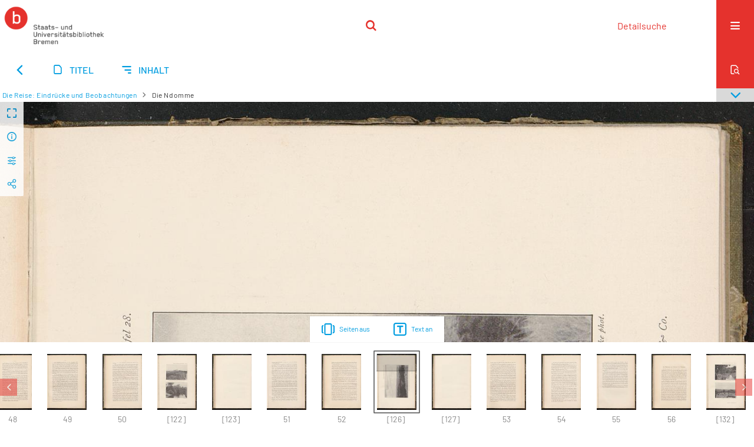

--- FILE ---
content_type: text/html;charset=utf-8
request_url: https://brema.suub.uni-bremen.de/dsdk/periodical/zoom/1842032
body_size: 8359
content:
<!DOCTYPE html>
<html lang="de"><head><title>Digitale Sammlung Deutscher Kolonialismus / Die Reise: Eindr&#252;cke... [126</title><meta name="twitter:image" content="http://brema.suub.uni-bremen.de/dsdk/download/webcache/304/1841908"><meta name="twitter:title" content="Im Hochland von Mittel-Kamerun. Die Reise: Eindr&#252;cke und Beobachtungen / von Franz Thorbecke. Hamburg : Cram, de Gruyter [u.a.], 1914-&#160;: T. 1(1914) / unter Mitarb. von Marie Pauline Thorbecke und Leo Waibel. Hamburg : Friederichsen, 1914"><meta property="og:site" content="Digitale Sammlung Deutscher Kolonialismus"><meta property="og:url" content="http://brema.suub.uni-bremen.de/dsdk/1842032"><meta property="og:type" content="page"><meta property="og:title" content="T. 1 (1914) Die Reise: Eindr&#252;cke und Beobachtungen / unter Mitarb. von Marie Pauline Thorbecke und Leo Waibel"><meta property="og:author" content="Thorbecke, Franz  "><meta property="book:release_date" content="1914"><meta property="og:image" content="http://brema.suub.uni-bremen.de/dsdk/download/webcache/304/1841908"><meta property="og:image:width" content="304"><meta property="og:image:height" content="430"><meta http-equiv="Content-Type" content="xml; charset=UTF-8"><meta name="viewport" content="width = device-width, initial-scale = 1"><meta name="description" content="Digitale Sammlung Deutscher Kolonialismus"><meta lang="de" content=""><link rel="shortcut icon" href="/dsdk/domainimage/favicon.ico" type="image/x-icon"><link rel="alternate" type="application/rss+xml" title="Digitale Sammlung Deutscher Kolonialismus" href="/dsdk/rss"><link type="text/css" href="/css/suub-balancer_front1.suubdsdk_content.css?2691695288587620259" rel="stylesheet"><link type="text/css" href="/thirdparty/shariff/shariff.complete.css" rel="stylesheet"><script src="/thirdparty/jquery-3.6.0.min.js">&#160;</script><script defer src="/static/scripts/main.js">&#160;</script><script defer src="/static/scripts/common.js">&#160;</script><script defer src="/static/scripts/fulltext.js">&#160;</script><script defer src="/static/scripts/base23.js">&#160;</script><script defer src="/thirdparty/shariff/shariff.complete.js">&#160;</script><link type="text/css" href="/static/scripts/thirdparty/OpenLayers-4.6.5/ol.css" rel="stylesheet"><script defer src="/static/scripts/thirdparty/OpenLayers-4.6.5/polyfill.js">&#160;</script><script defer src="/static/scripts/thirdparty/OpenLayers-4.6.5/ol.min.js">&#160;</script><script defer src="/static/scripts/zoom.js">&#160;</script></head><body style="" class="bd-guest   bd-flexLayout  bd-r-suub bd-m- bd-suubdsdk  bd-retro bd-periodical bd-portal bd-pages bd-portal-zoom bd-pages-zoom bd-periodical-zoom bd-periodical-zoom-1842032 bd-list-rows bd-use-base23 bd-fulltome"><span style="display:none" id="meta"><var id="tree">&#160;<var id="timeout" value="3600" class=" sessionsys"> </var><var id="name" value="suubdsdk" class=" domain"> </var><var id="relativeRootDomain" value="suub" class=" domain"> </var><var id="pathinfo" value="/dsdk/periodical/zoom/1842032" class=" request"> </var><var id="fulldata" value="false" class=" domain"> </var><var id="search-linkDetailedsearchScope" value="domain" class=" templating"> </var><var id="class" value="periodical" class=" request"> </var><var id="classtype" value="portal" class=" request"> </var><var id="tab" value="zoom" class=" request"> </var><var id="id" value="1842032" class=" request"> </var><var id="leftColToggled" value="false" class=" session"> </var><var id="facetFilterToggled" value="false" class=" session"> </var><var id="topheight" value="86" class=" session"> </var><var id="bottomheight" value="62" class=" session"> </var><var id="bodywidth" value="1000" class=" session"> </var><var id="centercolwidth" value="1280" class=" session"> </var><var id="middlerowheight" value="506" class=" session"> </var><var id="numberOfThumbs" value="20" class=" session"> </var><var id="clientwidth" value="1000" class=" session"> </var><var id="fullScreen" value="false" class=" session"> </var><var id="staticWidth" value="false" class=" session"> </var><var id="rightcolwidth" value="0" class=" session"> </var><var id="leftcolwidth" value="0" class=" session"> </var><var id="zoomwidth" value="1200" class=" session"> </var><var id="mode" value="w" class=" session"> </var><var id="initialized" value="true" class=" session"> </var><var id="sizes" value="128,1200,2000,0,1000,304,1504,504,800" class=" webcache"> </var><var id="availableZoomLevels" value="304,504,800,1000,1504,2000" class=" webcache"> </var><var id="js-toggleMobileNavi" value="None" class=" templating"> </var><var id="fullscreen-fullzoomOnly" value="false" class=" templating"> </var><var id="css-mobileMin" value="16384px" class=" templating"> </var><var id="tei-on" value="false" class=" templating"> </var><var id="search-alertIfEmpty" value="false" class=" templating"> </var><var id="search-quicksearchScope" value="domain" class=" templating"> </var><var id="search-toggleListMinStructs" value="3" class=" templating"> </var><var id="search-highlightingColor" value="00808066" class=" templating"> </var><var id="layout-wrapperMargins" value="body" class=" templating"> </var><var id="layout-useMiddleContentDIV" value="false" class=" templating"> </var><var id="layout-navPortAboveMiddleContentDIV" value="false" class=" templating"> </var><var id="navPort-align" value="center" class=" templating"> </var><var id="navPort-searchTheBookInit" value="closed" class=" templating"> </var><var id="navPath-pageviewStructureResize" value="css" class=" templating"> </var><var id="layout-useLayout" value="singleColumn" class=" templating"> </var><var id="listNavigation-keepToggleState" value="true" class=" templating"> </var><var id="fullscreen-mode" value="None" class=" templating"> </var><var id="groups" value="guest" class=" user"> </var><var id="zoomfullScreen" value="" class="session"> </var><var id="availableZoomLevels" value="304,504,800,1000,1504,2000" class="                 webcache"> </var><var id="oversizes" value="4000,30000,8000,6000,15000,10000" class="webcache"> </var><var id="zoomTileSize" value="512" class="webcache"> </var><var id="zoom-name" value="zoom" class="                 templating"> </var><var id="zoom-thumbLabels" value="pagination" class="                 templating"> </var><var id="zoom-saveFilters" value="true" class="                 templating"> </var><var id="zoom-toggler" value="pagetext,thumbs" class="                 templating"> </var><var id="zoom-showThumbPageNumber" value="true" class="                 templating"> </var><var id="zoom-prevAndNextPageStyle" value="likePageview" class="                 templating"> </var><var id="zoom-saveSettings" value="true" class="                 templating"> </var><var id="zoom-pagetextTogglerShow" value="ifHasText" class="                 templating"> </var><var id="zoom-thumbLabelColor" value="888" class="                 templating"> </var><var id="zoom-backgroundColor" value="255,255,255" class="                 templating"> </var><var id="zoom-scaleLine" value="false" class="                 templating"> </var><var id="zoom-controlColor" value="0,0,0" class="                 templating"> </var><var id="zoom-fitTo" value="width" class="                 templating"> </var><var id="zoom-thumbTogglerInitPos" value="visible" class="                 templating"> </var></var><var id="client" value="browser">&#160;</var><var id="guest" value="true">&#160;</var><var class="layout" id="colleft" value="zoom,">&#160;</var><var class="layout" id="colright" value="">&#160;</var></span><div id="custom-menu-layer" class="wiki wiki-layer custom-menu-layer wiki-custom-menu-layer customMenuLayer "><div>
  <span class="chooseLanguage langEls"><a class="uppercase sel"><abbr>de</abbr></a><a href="/action/changeLanguage?lang=en" class="uppercase "><abbr title="Sprache &#228;ndern: Englisch">en</abbr></a></span>
  <div class="custom-menu-layer ml-close">Schlie&#223;en</div>
  <h1><a href="/">Home</a></h1>
  <h1><a href="/search">Detailsuche</a></h1>
  <br>
  <section><div class="menusection domainBox"><h4 class="menuheader" id="menuheaderDomainbox"><div>Sammlungen</div></h4><div class="menubox menubox menuboxDomainbox menuboxDomainbox-tree "><ul class="vl-nav nav"><li><a href="/" id="suub" class="">Digitale Sammlungen</a></li><li class=""><ul><li><a class="suub-child suubtheater " href="/suubtheater">Bremer Theaterzettel</a></li></ul></li><li class=""><ul><li><a class="suub-child brembuerg " href="/brembuerg">Bremische B&#252;rgerschaft</a></li></ul></li><li class=""><ul><li><a class="suub-child suubpapyri " href="/papyri">Die Bremer Papyri</a></li></ul></li><li class=""><ul><li><a class="suub-child suubdfggb " href="/grenzboten">Die Grenzboten</a></li></ul></li><li class="sel"><ul><li><a class="suub-child suubdsdk sel " href="/dsdk">Digitale Sammlung Deutscher Kolonialismus</a></li></ul></li><li class=""><ul><li><a class="suub-child suubcasual " href="/suubcasual">Gelegenheitsschrifttum </a></li></ul></li><li class=""><ul><li><a class="suub-child suubms " href="/ms">Mittelalterliche Handschriften</a></li></ul></li><li class=""><ul><li><a class="suub-child suubna " href="/nachlaesse">Nachl&#228;sse und Autographen</a></li><li class=""><ul><li><a class="suubna-child erman " href="/erman">Nachlass Adolf Erman</a></li></ul></li><li class=""><ul><li><a class="suubna-child knigge " href="/knigge">Nachlass Adolph Knigge</a></li></ul></li><li class=""><ul><li><a class="suubna-child halle " href="/halle">Nachlass Henni von Halle</a></li></ul></li></ul></li><li class=""><ul><li><a class="suub-child hist_zeit " href="/hist_zeit">Zeitungen</a></li><li class=""><ul><li><a class="hist_zeit-child bremzeit " href="/bremzeit">Bremische Zeitungen</a></li></ul></li><li class=""><ul><li><a class="hist_zeit-child zeitungen17 " href="/zeitungen17">Historische Zeitungen</a></li></ul></li></ul></li></ul></div></div></section>
  <br>
  <h2><a id="linkImprint" class=" textlink" href="https://www.suub.uni-bremen.de/infos/impressum/" type="external">Impressum</a></h2> 
  <h2><a id="linkPrivacy" class=" textlink" href="https://www.suub.uni-bremen.de/infos/datenschutzerklaerung/" type="external">Datenschutz</a></h2> 

</div></div><div id="main" class="divmain "><div id="topParts" class=""><header role="banner" class=""><div id="defaultTop" class="wiki wiki-top defaultTop wiki-defaultTop defaultTop "><p></p></div><div id="mobileTop" class="defaultTop"><div class="main"><div id="topLogo"><a href="/suub" title="HOME">&#160;</a></div><div class="topLiner"><div class="vlsControl vl-mobile-top"><div class="searchbox totoggle"><form method="get" onsubmit='return alertIfEmpty("mobileQuicksearch")' name="searchBox" class="searchform" id="mobilequickSearchform" action="/dsdk/search/quick"><a class="textlink   " id="searchexpert" href="/dsdk/search"><span>Detailsuche</span></a><div id="mqs-wrap"><label class="screenreaders" for="mobileQuicksearch">Schnellsuche: </label><span class="button large edge slim flat noborder searchglass glassindic"><span style="display:none">&#160;</span></span><input type="text" id="mobileQuicksearch" name="query" class="quicksearch" onfocus="this.value=''" style="" placeholder="Suche " value="" preset="" msg="Bitte mindestens einen Suchbegriff eingeben."></div><button type="submit" id="quicksearchSubmit" class=" button large edge slim flat noborder searchglass"><span class="hidden">OK</span></button></form></div></div></div><div title="Men&#252;" class="button custom-menu-layer top-toggler large flat noborder contents toggle leftParts"><span style="display: none;">&#160;</span></div></div></div></header></div><div id="centerParts" class="maincol "><main role="main" class=""><img alt="" style="position:absolute;left:-9999px" id="cInfo" width="0" height="0"><nav class="navPort   "><ul id="navPort" class="nav-inline navPort-pages navPort-periodical-zoom"><li id="navUrlTab" class="viewCtrl firstCtrl"><a href="/zeitungen17/date/day/934805?d=1699-01-24" class="lastNavUrl"><i class="cap tab">Ergebnisliste</i></a></li><li class="viewCtrl  tab-titleinfo evenCtrl tab-periodical tab-pages-titleinfo" id="tab-periodical-titleinfo"><a href="/dsdk/periodical/titleinfo/1983183"><i class="cap tab">Titel</i><i class="cap abbrTab __tabTitleinfoAbbr">Titel</i></a></li><li class="viewCtrl  tab-structure lastCtrl tab-periodical tab-pages-structure" id="tab-periodical-structure"><a href="/dsdk/periodical/structure/1983183"><i class="cap tab">Inhalt</i><i class="cap abbrTab __tabStructureAbbr">Inhalt</i></a></li><span style="font-size:0px">&#160;</span></ul><div id="searchTheBook" class="searchTheBook searchTheBook-pages searchTheBook-zoom ly-"><form method="get" class="searchform" action="/dsdk/content/search/1842032" id="inbookSearch"><div class="input-wrapper "><label class="screenreaders" for="inputSearchTheBook">Im Teil des Werkes suchen</label><input type="text" name="query" id="inputSearchTheBook" placeholder="Im Teil des Werkes suchen" value=""></div><span class="vlsControl"><button type="submit" id="quicksearchSubmit" title="Im Teil des Werkes suchen" class="button searchglass flat noborder "><span style="display: none">&#160;</span></button></span></form></div></nav><nav role="navigation" content="content-navpath" class="structure-layer"><div id="navPath" class="structure-layer-navPath "><div class="path"><a class="item fulltome" href="/dsdk/periodical/titleinfo/1983183" title="Teil eines Werkes">Die Reise: Eindr&#252;cke und Beobachtungen</a> <span class="npNext npItem"> </span><span class="item">Die Ndomme</span> </div><div class="vls-open-Layer " id="open-pageviewStructure-tree" title="Inhaltliche Struktur"><div class="ar hidden">&#160;</div></div></div></nav><nav role="navigation" content="content-structure" class="structure-layer"><div class="pageviewStructure-tree structlist-elem"><ul id="pvs" class="struct-list structure  "><li class="struct section"><a class="scap" name="1844365" href="/dsdk/periodical/zoom/1841907"><span class="paginationcaption">&#160;</span><span class="caption">[Farbkarte]</span></a></li><li class="struct front_cover"><a class="scap" name="1844366" href="/dsdk/periodical/zoom/1841908"><span class="paginationcaption">&#160;</span><span class="caption">Vorderdeckel</span></a></li><li class="struct title_page"><a class="scap" name="1936469" href="/dsdk/periodical/zoom/1841912"><span class="paginationcaption">&#160;</span><span class="caption">Titelblatt</span></a></li><li class="struct preface"><a class="scap" name="1844368" href="/dsdk/periodical/zoom/1841920"><span class="paginationcaption"><span class="phys">VII</span>&#160;</span><span class="caption">Vorwort</span></a></li><li class="struct section"><a class="scap" name="1844369" href="/dsdk/periodical/zoom/1841923"><span class="paginationcaption"><span class="phys">X</span>&#160;</span><span class="caption">Inhalt</span></a></li><li class="struct section"><a class="scap" name="1844370" href="/dsdk/periodical/zoom/1841924"><span class="paginationcaption"><span class="phys">XI</span>&#160;</span><span class="caption">Tafeln</span></a></li><li class="struct section"><a class="scap" name="1844371" href="/dsdk/periodical/zoom/1841926"><span class="paginationcaption"><span class="phys">1</span>&#160;</span><span class="caption">Duala und die Nord-Bahn</span></a></li><li class="struct section"><a class="scap" name="1844372" href="/dsdk/periodical/zoom/1841934"><span class="paginationcaption"><span class="phys">7</span>&#160;</span><span class="caption">Von Nkongsamba nach Bamum</span></a></li><li class="struct section"><a class="scap" name="1844373" href="/dsdk/periodical/zoom/1841952"><span class="paginationcaption"><span class="phys">15</span>&#160;</span><span class="caption">Bamum</span></a></li><li class="struct section"><a class="scap" name="1844374" href="/dsdk/periodical/zoom/1841971"><span class="paginationcaption"><span class="phys">22</span>&#160;</span><span class="caption">Nord-Tikar</span></a></li><li class="struct section"><a class="scap" name="1844375" href="/dsdk/periodical/zoom/1842006"><span class="paginationcaption"><span class="phys">37</span>&#160;</span><span class="caption">Von Ngambe nach Linde</span></a></li><li class="struct section selected "><a class="scap selected" name="1844376" href="/dsdk/periodical/zoom/1842023"><span class="paginationcaption"><span class="phys">46</span>&#160;</span><span class="caption">Die Ndomme</span></a></li><li class="struct section"><a class="scap" name="1844377" href="/dsdk/periodical/zoom/1842037"><span class="paginationcaption"><span class="phys">56</span>&#160;</span><span class="caption">Im Wuteland am S&#252;drand der Ndomme</span></a></li><li class="struct section"><a class="scap" name="1844378" href="/dsdk/periodical/zoom/1842062"><span class="paginationcaption"><span class="phys">67</span>&#160;</span><span class="caption">Nach Tibati</span></a></li><li class="struct section"><a class="scap" name="1844379" href="/dsdk/periodical/zoom/1842078"><span class="paginationcaption"><span class="phys">75</span>&#160;</span><span class="caption">Auf einer deutschen Station</span></a></li><li class="struct section"><a class="scap" name="1844381" href="/dsdk/periodical/zoom/1842095"><span class="paginationcaption"><span class="phys">84</span>&#160;</span><span class="caption">Noch einmal durch Tikar</span></a></li><li class="struct section"><a class="scap" name="1844382" href="/dsdk/periodical/zoom/1842105"><span class="paginationcaption"><span class="phys">88</span>&#160;</span><span class="caption">Das Gebirge der Zwerge</span></a></li><li class="struct section"><a class="scap" name="1844383" href="/dsdk/periodical/zoom/1842124"><span class="paginationcaption"><span class="phys">99</span>&#160;</span><span class="caption">Wirtschaftliche Erschlie&#223;ung des Ost-Mbamlandes durch einen Bahnbau</span></a></li><li class="struct section"><a class="scap" name="1844386" href="/dsdk/periodical/zoom/1842127"><span class="paginationcaption">&#160;</span><span class="caption">Statistische Angaben &#252;ber die Arbeiten und Sammlungen der Expedition</span></a></li><li class="struct section"><a class="scap" name="1844387" href="/dsdk/periodical/zoom/1842128"><span class="paginationcaption">&#160;</span><span class="caption">[Reklame]</span></a></li><li class="struct maps"><a class="scap" name="1844388" href="/dsdk/periodical/zoom/1842132"><span class="paginationcaption">&#160;</span><span class="caption">Vorl&#228;ufige Kartenskizze des Reisegebiets von Dr. Thorbecke im Hochland von Mittel-Kamerun [Karte]</span></a></li><li class="struct section"><a class="scap" name="1844389" href="/dsdk/periodical/zoom/1842133"><span class="paginationcaption">&#160;</span><span class="caption">[Reklame]</span></a></li><li class="struct back_cover"><a class="scap" name="1844390" href="/dsdk/periodical/zoom/1842135"><span class="paginationcaption">&#160;</span><span class="caption">R&#252;ckdeckel</span></a></li><li class="struct spine"><a class="scap" name="1844391" href="/dsdk/periodical/zoom/1842139"><span class="paginationcaption">&#160;</span><span class="caption">R&#252;cken</span></a></li></ul></div></nav><var id="nextImageTab" value="zoom"> </var><var id="prevImageTab" value="zoom"> </var><var id="firstImageID" value="1842032"> </var><var id="pageview-controls" class="templating" value="modern"> </var><div style="position:relative"><div class="zoompane prevNext likePageview" style="position:absolute;width:100%"><i title="Vorige Seite" class="vls-button zoom__nav zoom__page prevnext                " id="zoom__navPrev"><i class="fa-icon markLink" id="prevPageMark"><span>&#160;</span></i></i><i title="N&#228;chste Seite" class="vls-button zoom__nav zoom__page prevnext                " id="zoom__navNext"><i class="fa-icon markLink" id="nextPageMark"><span>&#160;</span></i></i></div></div><div xmlns:vls="http://semantics.de/vls" id="map" class="zoompane" vls:ot_id="1842032" vls:width="3271" vls:height="4623" vls:footersize="0" vls:dpi="400" vls:dpiRestrict="" vls:flip_rotate="nop" vls:zoomsizes="304,504,800,1000,1504,2000,3271"> <div class="vl-pageview-controls"><div class="contents"><div class="vl-pbuttons"><a title="Vollbild" class="vl-btn fullzoom icon-fullscreen-open">&#160;</a><a class="vl-btn toggle mdContextinfo info" title="Titel">&#160;</a><a class="vl-btn toggle zoom__filterSliders icon-sliders" title="Bildbearbeitung">&#160;</a><a style="text-decoration:none" class="vl-btn toggle vl-socialnetworks icon-share" title="Social Media"> </a></div><div id="mdContextinfo" class="totoggle"><div class="header vl-btn-height"><div>Teil eines Werkes&#160; </div></div><div class="row title">T. 1 (1914) Die Reise: Eindr&#252;cke und Beobachtungen / unter Mitarb. von Marie Pauline Thorbecke und Leo Waibel</div><div class="row origin"><div class="key"><span>Entstehung</span></div><div><a id="bib.originPlace" class="" href="/dsdk/search?operation=searchRetrieve&amp;query=bib.originPlace%3D%22Hamburg%22%20and%20vl.domain%3Dsuubdsdk%20sortBy%20dc.title%2Fasc" title="Suche nach: Druckort = Hamburg">Hamburg</a><span>&#160;</span><a id="dc.date" class="" href="/dsdk/search?operation=searchRetrieve&amp;query=dc.date%3D%221914%22%20and%20vl.domain%3Dsuubdsdk%20sortBy%20dc.title%2Fasc" title="Suche nach: Jahr = 1914">1914</a></div></div></div><div id="zoom__filterSliders" class="totoggle"><div id="zoom__filterSlidersContent"><i id="zoom__rotateClockwise" title="nach rechts drehen" class="vls-button icon-cw">&#160;</i><i id="zoom__rotateCounterclockwise" title="nach links drehen" class="vls-button icon-ccw">&#160;</i><div><i class="vls-button icon-sun" title="Helligkeit">&#160;</i><input id="brightness" type="range" min="0" max="200" value="100" unit="%"><span id="brightnessAmount">&#160;</span></div><div><i class="vls-button icon-adjust" title="Kontrast">&#160;</i><input id="contrast" type="range" min="0" max="200" value="100" unit="%"><span id="contrastAmount">&#160;</span></div><div><i class="vls-button icon-switch" title="Invertierung">&#160;</i><input id="invert" type="range" min="0" max="100" value="0" unit="%"><span id="invertAmount">&#160;</span></div><div><i class="vls-button icon-moon" title="Graustufen">&#160;</i><input id="grayscale" type="range" min="0" max="100" value="0" unit="%"><span id="grayscaleAmount">&#160;</span></div><div><i class="vls-button icon-video-alt" title="Sepia">&#160;</i><input id="sepia" type="range" min="0" max="100" value="0" unit="%"><span id="sepiaAmount">&#160;</span></div><i id="zoom__filterReset" title="zur&#252;cksetzen" class="vls-button icon-cw-arrows">&#160;</i></div></div><div id="vl-webcachesizes" class="totoggle"><div class="header vl-btn-height">Einzelbild herunterladen</div><div style="display:flex"><div class="key"><span>verf&#252;gbare Breiten</span></div><div><div style="padding-bottom:.5em"><a download="1842032-klein" title="Bild herunterladen" class="" href="/dsdk/download/webcache/504/1842032">JPEG klein</a></div><div style="padding-bottom:.5em"><a download="1842032-gro&#223;" title="Bild herunterladen" class="" href="/dsdk/download/webcache/1000/1842032">JPEG gro&#223;</a></div><div style="padding-bottom:.5em"><a download="1842032-gr&#246;&#223;er" title="Bild herunterladen" class="" href="/dsdk/download/webcache/2000/1842032">JPEG gr&#246;&#223;er</a></div></div></div></div><div id="vl-socialnetworks" class="totoggle"><div class="shariff" data-orientation="vertical" data-url="https://brema.suub.uni-bremen.de/dsdk/periodical/zoom/1842032" data-media-url="" data-services='["twitter,"pinterest,"facebook]'>&#160;</div></div></div></div></div><div id="zoom__thumbSlider" class="zoom-paging"><div id="zoom__thumbSlider__bg"><span stlye="display: none;">&#160;</span></div><div class="centered-abs "><div class="" id="zoom__thumbToggler"><a class="show" title="Seiten an"><span>Seiten an</span></a><a class="hide" title="Seiten aus"><span>Seiten aus</span></a></div><div id="zoom__pagetextToggler"><a class="" href="/dsdk/periodical/pagetext/1842032" title="Text an"><span>Text an</span></a></div></div></div><div id="pageList" style="display:none"><span data-id="1841907" data-type="vl-image" data-pagination="" data-w="6323" data-h="4759" data-pcaption="[Farbkarte]">&#160;</span><span data-id="1841908" data-type="vl-image" data-pagination="" data-w="3271" data-h="4623" data-pcaption="">&#160;</span><span data-id="1841909" data-type="vl-image" data-pagination="" data-w="3271" data-h="4623" data-pcaption="[Seite]">&#160;</span><span data-id="1841910" data-type="vl-image" data-pagination="" data-w="3271" data-h="4623" data-pcaption="[Seite]">&#160;</span><span data-id="1841911" data-type="vl-image" data-pagination="" data-w="3271" data-h="4623" data-pcaption="[Seite]">&#160;</span><span data-id="1841912" data-type="vl-image" data-pagination="" data-w="3271" data-h="4623" data-pcaption="">&#160;</span><span data-id="1841913" data-type="vl-image" data-pagination="" data-w="3271" data-h="4623" data-pcaption="[Seite]">&#160;</span><span data-id="1841914" data-type="vl-image" data-pagination="" data-w="3271" data-h="4623" data-pcaption="[Seite]">&#160;</span><span data-id="1841915" data-type="vl-image" data-pagination="" data-w="3271" data-h="4623" data-pcaption="[Seite]">&#160;</span><span data-id="1841916" data-type="vl-image" data-pagination="" data-w="3271" data-h="4623" data-pcaption="[Seite]">&#160;</span><span data-id="1841917" data-type="vl-image" data-pagination="" data-w="3271" data-h="4623" data-pcaption="[Seite]">&#160;</span><span data-id="1841918" data-type="vl-image" data-pagination="" data-w="3271" data-h="4623" data-pcaption="[Seite]">&#160;</span><span data-id="1841919" data-type="vl-image" data-pagination="" data-w="3271" data-h="4623" data-pcaption="[Seite]">&#160;</span><span data-id="1841920" data-type="vl-image" data-pagination="VII" data-w="3271" data-h="4623" data-pcaption="">&#160;</span><span data-id="1841921" data-type="vl-image" data-pagination="VIII" data-w="3271" data-h="4623" data-pcaption="Seite VIII">&#160;</span><span data-id="1841922" data-type="vl-image" data-pagination="IX" data-w="3271" data-h="4623" data-pcaption="Seite IX">&#160;</span><span data-id="1841923" data-type="vl-image" data-pagination="X" data-w="3271" data-h="4623" data-pcaption="Inhalt">&#160;</span><span data-id="1841924" data-type="vl-image" data-pagination="XI" data-w="3271" data-h="4623" data-pcaption="Tafeln">&#160;</span><span data-id="1841925" data-type="vl-image" data-pagination="XII" data-w="3271" data-h="4623" data-pcaption="Seite XII">&#160;</span><span data-id="1841926" data-type="vl-image" data-pagination="1" data-w="3271" data-h="4623" data-pcaption="Duala und die Nord-Bahn">&#160;</span><span data-id="1841927" data-type="vl-image" data-pagination="2" data-w="3271" data-h="4623" data-pcaption="Seite 2">&#160;</span><span data-id="1841928" data-type="vl-image" data-pagination="3" data-w="3271" data-h="4623" data-pcaption="Seite 3">&#160;</span><span data-id="1841929" data-type="vl-image" data-pagination="4" data-w="3271" data-h="4623" data-pcaption="Seite 4">&#160;</span><span data-id="1841930" data-type="vl-image" data-pagination="5" data-w="3271" data-h="4623" data-pcaption="Seite 5">&#160;</span><span data-id="1841931" data-type="vl-image" data-pagination="6" data-w="3271" data-h="4623" data-pcaption="Seite 6">&#160;</span><span data-id="1841932" data-type="vl-image" data-pagination="" data-w="3271" data-h="4623" data-pcaption="[Seite]">&#160;</span><span data-id="1841933" data-type="vl-image" data-pagination="" data-w="3271" data-h="4623" data-pcaption="[Seite]">&#160;</span><span data-id="1841934" data-type="vl-image" data-pagination="7" data-w="3271" data-h="4623" data-pcaption="Von Nkongsamba nach Bamum">&#160;</span><span data-id="1841935" data-type="vl-image" data-pagination="8" data-w="3271" data-h="4623" data-pcaption="Seite 8">&#160;</span><span data-id="1841936" data-type="vl-image" data-pagination="" data-w="3271" data-h="4623" data-pcaption="[Seite]">&#160;</span><span data-id="1841937" data-type="vl-image" data-pagination="" data-w="3271" data-h="4623" data-pcaption="[Seite]">&#160;</span><span data-id="1841938" data-type="vl-image" data-pagination="" data-w="3271" data-h="4623" data-pcaption="[Seite]">&#160;</span><span data-id="1841939" data-type="vl-image" data-pagination="" data-w="3271" data-h="4623" data-pcaption="[Seite]">&#160;</span><span data-id="1841940" data-type="vl-image" data-pagination="9" data-w="3271" data-h="4623" data-pcaption="Seite 9">&#160;</span><span data-id="1841941" data-type="vl-image" data-pagination="10" data-w="3271" data-h="4623" data-pcaption="Seite 10">&#160;</span><span data-id="1841942" data-type="vl-image" data-pagination="" data-w="3271" data-h="4623" data-pcaption="[Seite]">&#160;</span><span data-id="1841943" data-type="vl-image" data-pagination="" data-w="3271" data-h="4623" data-pcaption="[Seite]">&#160;</span><span data-id="1841944" data-type="vl-image" data-pagination="11" data-w="3271" data-h="4623" data-pcaption="Seite 11">&#160;</span><span data-id="1841945" data-type="vl-image" data-pagination="12" data-w="3271" data-h="4623" data-pcaption="Seite 12">&#160;</span><span data-id="1841946" data-type="vl-image" data-pagination="" data-w="3271" data-h="4623" data-pcaption="[Seite]">&#160;</span><span data-id="1841947" data-type="vl-image" data-pagination="" data-w="3271" data-h="4623" data-pcaption="[Seite]">&#160;</span><span data-id="1841948" data-type="vl-image" data-pagination="" data-w="3271" data-h="4623" data-pcaption="[Seite]">&#160;</span><span data-id="1841949" data-type="vl-image" data-pagination="" data-w="3271" data-h="4623" data-pcaption="[Seite]">&#160;</span><span data-id="1841950" data-type="vl-image" data-pagination="13" data-w="3271" data-h="4623" data-pcaption="Seite 13">&#160;</span><span data-id="1841951" data-type="vl-image" data-pagination="14" data-w="3271" data-h="4623" data-pcaption="Seite 14">&#160;</span><span data-id="1841952" data-type="vl-image" data-pagination="15" data-w="3271" data-h="4623" data-pcaption="Bamum">&#160;</span><span data-id="1841953" data-type="vl-image" data-pagination="16" data-w="3271" data-h="4623" data-pcaption="Seite 16">&#160;</span><span data-id="1841954" data-type="vl-image" data-pagination="" data-w="3271" data-h="4623" data-pcaption="[Seite]">&#160;</span><span data-id="1841955" data-type="vl-image" data-pagination="" data-w="3271" data-h="4623" data-pcaption="[Seite]">&#160;</span><span data-id="1841956" data-type="vl-image" data-pagination="" data-w="3271" data-h="4623" data-pcaption="[Seite]">&#160;</span><span data-id="1841957" data-type="vl-image" data-pagination="" data-w="3271" data-h="4623" data-pcaption="[Seite]">&#160;</span><span data-id="1841958" data-type="vl-image" data-pagination="" data-w="3271" data-h="4623" data-pcaption="[Seite]">&#160;</span><span data-id="1841959" data-type="vl-image" data-pagination="" data-w="3271" data-h="4623" data-pcaption="[Seite]">&#160;</span><span data-id="1841960" data-type="vl-image" data-pagination="17" data-w="3271" data-h="4623" data-pcaption="Seite 17">&#160;</span><span data-id="1841961" data-type="vl-image" data-pagination="18" data-w="3271" data-h="4623" data-pcaption="Seite 18">&#160;</span><span data-id="1841962" data-type="vl-image" data-pagination="" data-w="3271" data-h="4623" data-pcaption="[Seite]">&#160;</span><span data-id="1841963" data-type="vl-image" data-pagination="" data-w="3271" data-h="4623" data-pcaption="[Seite]">&#160;</span><span data-id="1841964" data-type="vl-image" data-pagination="" data-w="3271" data-h="4623" data-pcaption="[Seite]">&#160;</span><span data-id="1841965" data-type="vl-image" data-pagination="" data-w="3271" data-h="4623" data-pcaption="[Seite]">&#160;</span><span data-id="1841966" data-type="vl-image" data-pagination="19" data-w="3271" data-h="4623" data-pcaption="Seite 19">&#160;</span><span data-id="1841967" data-type="vl-image" data-pagination="20" data-w="3271" data-h="4623" data-pcaption="Seite 20">&#160;</span><span data-id="1841968" data-type="vl-image" data-pagination="" data-w="3271" data-h="4623" data-pcaption="[Seite]">&#160;</span><span data-id="1841969" data-type="vl-image" data-pagination="" data-w="3271" data-h="4623" data-pcaption="[Seite]">&#160;</span><span data-id="1841970" data-type="vl-image" data-pagination="21" data-w="3271" data-h="4623" data-pcaption="Seite 21">&#160;</span><span data-id="1841971" data-type="vl-image" data-pagination="22" data-w="3271" data-h="4623" data-pcaption="Nord-Tikar">&#160;</span><span data-id="1841972" data-type="vl-image" data-pagination="23" data-w="3271" data-h="4623" data-pcaption="Seite 23">&#160;</span><span data-id="1841973" data-type="vl-image" data-pagination="24" data-w="3271" data-h="4623" data-pcaption="Seite 24">&#160;</span><span data-id="1841974" data-type="vl-image" data-pagination="" data-w="3271" data-h="4623" data-pcaption="[Seite]">&#160;</span><span data-id="1841975" data-type="vl-image" data-pagination="" data-w="3271" data-h="4623" data-pcaption="[Seite]">&#160;</span><span data-id="1841976" data-type="vl-image" data-pagination="" data-w="3271" data-h="4623" data-pcaption="[Seite]">&#160;</span><span data-id="1841977" data-type="vl-image" data-pagination="" data-w="3271" data-h="4623" data-pcaption="[Seite]">&#160;</span><span data-id="1841978" data-type="vl-image" data-pagination="25" data-w="3271" data-h="4623" data-pcaption="Seite 25">&#160;</span><span data-id="1841979" data-type="vl-image" data-pagination="26" data-w="3271" data-h="4623" data-pcaption="Seite 26">&#160;</span><span data-id="1841980" data-type="vl-image" data-pagination="" data-w="3271" data-h="4623" data-pcaption="[Seite]">&#160;</span><span data-id="1841981" data-type="vl-image" data-pagination="" data-w="3271" data-h="4623" data-pcaption="[Seite]">&#160;</span><span data-id="1841982" data-type="vl-image" data-pagination="" data-w="3271" data-h="4623" data-pcaption="[Seite]">&#160;</span><span data-id="1841983" data-type="vl-image" data-pagination="" data-w="3271" data-h="4623" data-pcaption="[Seite]">&#160;</span><span data-id="1841984" data-type="vl-image" data-pagination="27" data-w="3271" data-h="4623" data-pcaption="Seite 27">&#160;</span><span data-id="1841985" data-type="vl-image" data-pagination="28" data-w="3271" data-h="4623" data-pcaption="Seite 28">&#160;</span><span data-id="1841986" data-type="vl-image" data-pagination="29" data-w="3271" data-h="4623" data-pcaption="Seite 29">&#160;</span><span data-id="1841987" data-type="vl-image" data-pagination="30" data-w="3271" data-h="4623" data-pcaption="Seite 30">&#160;</span><span data-id="1841988" data-type="vl-image" data-pagination="" data-w="3271" data-h="4623" data-pcaption="[Seite]">&#160;</span><span data-id="1841989" data-type="vl-image" data-pagination="" data-w="3271" data-h="4623" data-pcaption="[Seite]">&#160;</span><span data-id="1841990" data-type="vl-image" data-pagination="31" data-w="3271" data-h="4623" data-pcaption="Seite 31">&#160;</span><span data-id="1841991" data-type="vl-image" data-pagination="32" data-w="3271" data-h="4623" data-pcaption="Seite 32">&#160;</span><span data-id="1841992" data-type="vl-image" data-pagination="" data-w="3271" data-h="4623" data-pcaption="[Seite]">&#160;</span><span data-id="1841993" data-type="vl-image" data-pagination="" data-w="3271" data-h="4623" data-pcaption="[Seite]">&#160;</span><span data-id="1841994" data-type="vl-image" data-pagination="" data-w="3271" data-h="4623" data-pcaption="[Seite]">&#160;</span><span data-id="1841995" data-type="vl-image" data-pagination="" data-w="3271" data-h="4623" data-pcaption="[Seite]">&#160;</span><span data-id="1841996" data-type="vl-image" data-pagination="33" data-w="3271" data-h="4623" data-pcaption="Seite 33">&#160;</span><span data-id="1841997" data-type="vl-image" data-pagination="34" data-w="3271" data-h="4623" data-pcaption="Seite 34">&#160;</span><span data-id="1841998" data-type="vl-image" data-pagination="" data-w="3271" data-h="4623" data-pcaption="[Seite]">&#160;</span><span data-id="1841999" data-type="vl-image" data-pagination="" data-w="3271" data-h="4623" data-pcaption="[Seite]">&#160;</span><span data-id="1842000" data-type="vl-image" data-pagination="" data-w="3271" data-h="4623" data-pcaption="[Seite]">&#160;</span><span data-id="1842001" data-type="vl-image" data-pagination="" data-w="3271" data-h="4623" data-pcaption="[Seite]">&#160;</span><span data-id="1842002" data-type="vl-image" data-pagination="35" data-w="3271" data-h="4623" data-pcaption="Seite 35">&#160;</span><span data-id="1842003" data-type="vl-image" data-pagination="36" data-w="3271" data-h="4623" data-pcaption="Seite 36">&#160;</span><span data-id="1842004" data-type="vl-image" data-pagination="" data-w="3271" data-h="4623" data-pcaption="[Seite]">&#160;</span><span data-id="1842005" data-type="vl-image" data-pagination="" data-w="3271" data-h="4623" data-pcaption="[Seite]">&#160;</span><span data-id="1842006" data-type="vl-image" data-pagination="37" data-w="3271" data-h="4623" data-pcaption="Von Ngambe nach Linde">&#160;</span><span data-id="1842007" data-type="vl-image" data-pagination="38" data-w="3271" data-h="4623" data-pcaption="Seite 38">&#160;</span><span data-id="1842008" data-type="vl-image" data-pagination="" data-w="3271" data-h="4623" data-pcaption="[Seite]">&#160;</span><span data-id="1842009" data-type="vl-image" data-pagination="" data-w="3271" data-h="4623" data-pcaption="[Seite]">&#160;</span><span data-id="1842010" data-type="vl-image" data-pagination="39" data-w="3271" data-h="4623" data-pcaption="Seite 39">&#160;</span><span data-id="1842011" data-type="vl-image" data-pagination="40" data-w="3271" data-h="4623" data-pcaption="Seite 40">&#160;</span><span data-id="1842012" data-type="vl-image" data-pagination="" data-w="3271" data-h="4623" data-pcaption="[Seite]">&#160;</span><span data-id="1842013" data-type="vl-image" data-pagination="" data-w="3271" data-h="4623" data-pcaption="[Seite]">&#160;</span><span data-id="1842014" data-type="vl-image" data-pagination="" data-w="3271" data-h="4623" data-pcaption="[Seite]">&#160;</span><span data-id="1842015" data-type="vl-image" data-pagination="" data-w="3271" data-h="4623" data-pcaption="[Seite]">&#160;</span><span data-id="1842016" data-type="vl-image" data-pagination="41" data-w="3271" data-h="4623" data-pcaption="Seite 41">&#160;</span><span data-id="1842017" data-type="vl-image" data-pagination="42" data-w="3271" data-h="4623" data-pcaption="Seite 42">&#160;</span><span data-id="1842018" data-type="vl-image" data-pagination="" data-w="3271" data-h="4623" data-pcaption="[Seite]">&#160;</span><span data-id="1842019" data-type="vl-image" data-pagination="" data-w="3271" data-h="4623" data-pcaption="[Seite]">&#160;</span><span data-id="1842020" data-type="vl-image" data-pagination="43" data-w="3271" data-h="4623" data-pcaption="Seite 43">&#160;</span><span data-id="1842021" data-type="vl-image" data-pagination="44" data-w="3271" data-h="4623" data-pcaption="Seite 44">&#160;</span><span data-id="1842022" data-type="vl-image" data-pagination="45" data-w="3271" data-h="4623" data-pcaption="Seite 45">&#160;</span><span data-id="1842023" data-type="vl-image" data-pagination="46" data-w="3271" data-h="4623" data-pcaption="Die Ndomme">&#160;</span><span data-id="1842024" data-type="vl-image" data-pagination="47" data-w="3271" data-h="4623" data-pcaption="Seite 47">&#160;</span><span data-id="1842025" data-type="vl-image" data-pagination="48" data-w="3271" data-h="4623" data-pcaption="Seite 48">&#160;</span><span data-id="1842026" data-type="vl-image" data-pagination="49" data-w="3271" data-h="4623" data-pcaption="Seite 49">&#160;</span><span data-id="1842027" data-type="vl-image" data-pagination="50" data-w="3271" data-h="4623" data-pcaption="Seite 50">&#160;</span><span data-id="1842028" data-type="vl-image" data-pagination="" data-w="3271" data-h="4623" data-pcaption="[Seite]">&#160;</span><span data-id="1842029" data-type="vl-image" data-pagination="" data-w="3271" data-h="4623" data-pcaption="[Seite]">&#160;</span><span data-id="1842030" data-type="vl-image" data-pagination="51" data-w="3271" data-h="4623" data-pcaption="Seite 51">&#160;</span><span data-id="1842031" data-type="vl-image" data-pagination="52" data-w="3271" data-h="4623" data-pcaption="Seite 52">&#160;</span><span data-id="1842032" data-type="vl-image" data-pagination="" data-w="3271" data-h="4623" data-pcaption="[Seite]">&#160;</span><span data-id="1842033" data-type="vl-image" data-pagination="" data-w="3271" data-h="4623" data-pcaption="[Seite]">&#160;</span><span data-id="1842034" data-type="vl-image" data-pagination="53" data-w="3271" data-h="4623" data-pcaption="Seite 53">&#160;</span><span data-id="1842035" data-type="vl-image" data-pagination="54" data-w="3271" data-h="4623" data-pcaption="Seite 54">&#160;</span><span data-id="1842036" data-type="vl-image" data-pagination="55" data-w="3271" data-h="4623" data-pcaption="Seite 55">&#160;</span><span data-id="1842037" data-type="vl-image" data-pagination="56" data-w="3271" data-h="4623" data-pcaption="Im Wuteland am S&#252;drand der Ndomme">&#160;</span><span data-id="1842038" data-type="vl-image" data-pagination="" data-w="3271" data-h="4623" data-pcaption="[Seite]">&#160;</span><span data-id="1842039" data-type="vl-image" data-pagination="" data-w="3271" data-h="4623" data-pcaption="[Seite]">&#160;</span><span data-id="1842040" data-type="vl-image" data-pagination="" data-w="3271" data-h="4623" data-pcaption="[Seite]">&#160;</span><span data-id="1842041" data-type="vl-image" data-pagination="" data-w="3271" data-h="4623" data-pcaption="[Seite]">&#160;</span><span data-id="1842042" data-type="vl-image" data-pagination="57" data-w="3271" data-h="4623" data-pcaption="Seite 57">&#160;</span><span data-id="1842043" data-type="vl-image" data-pagination="58" data-w="3271" data-h="4623" data-pcaption="Seite 58">&#160;</span><span data-id="1842044" data-type="vl-image" data-pagination="59" data-w="3271" data-h="4623" data-pcaption="Seite 59">&#160;</span><span data-id="1842045" data-type="vl-image" data-pagination="60" data-w="3271" data-h="4623" data-pcaption="Seite 60">&#160;</span><span data-id="1842046" data-type="vl-image" data-pagination="" data-w="3271" data-h="4623" data-pcaption="[Seite]">&#160;</span><span data-id="1842047" data-type="vl-image" data-pagination="" data-w="3271" data-h="4623" data-pcaption="[Seite]">&#160;</span><span data-id="1842048" data-type="vl-image" data-pagination="" data-w="3271" data-h="4623" data-pcaption="[Seite]">&#160;</span><span data-id="1842049" data-type="vl-image" data-pagination="" data-w="3271" data-h="4623" data-pcaption="[Seite]">&#160;</span><span data-id="1842050" data-type="vl-image" data-pagination="61" data-w="3271" data-h="4623" data-pcaption="Seite 61">&#160;</span><span data-id="1842051" data-type="vl-image" data-pagination="62" data-w="3271" data-h="4623" data-pcaption="Seite 62">&#160;</span><span data-id="1842052" data-type="vl-image" data-pagination="" data-w="3271" data-h="4623" data-pcaption="[Seite]">&#160;</span><span data-id="1842053" data-type="vl-image" data-pagination="" data-w="3271" data-h="4623" data-pcaption="[Seite]">&#160;</span><span data-id="1842054" data-type="vl-image" data-pagination="63" data-w="3271" data-h="4623" data-pcaption="Seite 63">&#160;</span><span data-id="1842055" data-type="vl-image" data-pagination="64" data-w="3271" data-h="4623" data-pcaption="Seite 64">&#160;</span><span data-id="1842056" data-type="vl-image" data-pagination="" data-w="3271" data-h="4623" data-pcaption="[Seite]">&#160;</span><span data-id="1842057" data-type="vl-image" data-pagination="" data-w="3271" data-h="4623" data-pcaption="[Seite]">&#160;</span><span data-id="1842058" data-type="vl-image" data-pagination="" data-w="3271" data-h="4623" data-pcaption="[Seite]">&#160;</span><span data-id="1842059" data-type="vl-image" data-pagination="" data-w="3271" data-h="4623" data-pcaption="[Seite]">&#160;</span><span data-id="1842060" data-type="vl-image" data-pagination="65" data-w="3271" data-h="4623" data-pcaption="Seite 65">&#160;</span><span data-id="1842061" data-type="vl-image" data-pagination="66" data-w="3271" data-h="4623" data-pcaption="Seite 66">&#160;</span><span data-id="1842062" data-type="vl-image" data-pagination="67" data-w="3271" data-h="4623" data-pcaption="Nach Tibati">&#160;</span><span data-id="1842063" data-type="vl-image" data-pagination="68" data-w="3271" data-h="4623" data-pcaption="Seite 68">&#160;</span><span data-id="1842064" data-type="vl-image" data-pagination="" data-w="3271" data-h="4623" data-pcaption="[Seite]">&#160;</span><span data-id="1842065" data-type="vl-image" data-pagination="" data-w="3271" data-h="4623" data-pcaption="[Seite]">&#160;</span><span data-id="1842066" data-type="vl-image" data-pagination="" data-w="3271" data-h="4623" data-pcaption="[Seite]">&#160;</span><span data-id="1842067" data-type="vl-image" data-pagination="" data-w="3271" data-h="4623" data-pcaption="[Seite]">&#160;</span><span data-id="1842068" data-type="vl-image" data-pagination="69" data-w="3271" data-h="4623" data-pcaption="Seite 69">&#160;</span><span data-id="1842069" data-type="vl-image" data-pagination="70" data-w="3271" data-h="4623" data-pcaption="Seite 70">&#160;</span><span data-id="1842070" data-type="vl-image" data-pagination="" data-w="3271" data-h="4623" data-pcaption="[Seite]">&#160;</span><span data-id="1842071" data-type="vl-image" data-pagination="" data-w="3271" data-h="4623" data-pcaption="[Seite]">&#160;</span><span data-id="1842072" data-type="vl-image" data-pagination="" data-w="3271" data-h="4623" data-pcaption="[Seite]">&#160;</span><span data-id="1842073" data-type="vl-image" data-pagination="" data-w="3271" data-h="4623" data-pcaption="[Seite]">&#160;</span><span data-id="1842074" data-type="vl-image" data-pagination="71" data-w="3271" data-h="4623" data-pcaption="Seite 71">&#160;</span><span data-id="1842075" data-type="vl-image" data-pagination="72" data-w="3271" data-h="4623" data-pcaption="Seite 72">&#160;</span><span data-id="1842076" data-type="vl-image" data-pagination="73" data-w="3271" data-h="4623" data-pcaption="Seite 73">&#160;</span><span data-id="1842077" data-type="vl-image" data-pagination="74" data-w="3271" data-h="4623" data-pcaption="Seite 74">&#160;</span><span data-id="1842078" data-type="vl-image" data-pagination="75" data-w="3271" data-h="4623" data-pcaption="Auf einer deutschen Station">&#160;</span><span data-id="1842079" data-type="vl-image" data-pagination="76" data-w="3271" data-h="4623" data-pcaption="Seite 76">&#160;</span><span data-id="1842080" data-type="vl-image" data-pagination="" data-w="3271" data-h="4623" data-pcaption="[Seite]">&#160;</span><span data-id="1842081" data-type="vl-image" data-pagination="" data-w="3271" data-h="4623" data-pcaption="[Seite]">&#160;</span><span data-id="1842082" data-type="vl-image" data-pagination="" data-w="3271" data-h="4623" data-pcaption="[Seite]">&#160;</span><span data-id="1842083" data-type="vl-image" data-pagination="" data-w="3271" data-h="4623" data-pcaption="[Seite]">&#160;</span><span data-id="1842084" data-type="vl-image" data-pagination="" data-w="3271" data-h="4623" data-pcaption="[Seite]">&#160;</span><span data-id="1842085" data-type="vl-image" data-pagination="" data-w="3271" data-h="4623" data-pcaption="[Seite]">&#160;</span><span data-id="1842086" data-type="vl-image" data-pagination="77" data-w="3271" data-h="4623" data-pcaption="Seite 77">&#160;</span><span data-id="1842087" data-type="vl-image" data-pagination="78" data-w="3271" data-h="4623" data-pcaption="Seite 78">&#160;</span><span data-id="1842088" data-type="vl-image" data-pagination="79" data-w="3271" data-h="4623" data-pcaption="Seite 79">&#160;</span><span data-id="1842089" data-type="vl-image" data-pagination="80" data-w="3271" data-h="4623" data-pcaption="Seite 80">&#160;</span><span data-id="1842090" data-type="vl-image" data-pagination="" data-w="3271" data-h="4623" data-pcaption="[Seite]">&#160;</span><span data-id="1842091" data-type="vl-image" data-pagination="" data-w="3271" data-h="4623" data-pcaption="[Seite]">&#160;</span><span data-id="1842092" data-type="vl-image" data-pagination="81" data-w="3271" data-h="4623" data-pcaption="Seite 81">&#160;</span><span data-id="1842093" data-type="vl-image" data-pagination="82" data-w="3271" data-h="4623" data-pcaption="Seite 82">&#160;</span><span data-id="1842094" data-type="vl-image" data-pagination="83" data-w="3271" data-h="4623" data-pcaption="Seite 83">&#160;</span><span data-id="1842095" data-type="vl-image" data-pagination="84" data-w="3271" data-h="4623" data-pcaption="Noch einmal durch Tikar">&#160;</span><span data-id="1842096" data-type="vl-image" data-pagination="" data-w="3271" data-h="4623" data-pcaption="[Seite]">&#160;</span><span data-id="1842097" data-type="vl-image" data-pagination="" data-w="3271" data-h="4623" data-pcaption="[Seite]">&#160;</span><span data-id="1842098" data-type="vl-image" data-pagination="" data-w="3271" data-h="4623" data-pcaption="[Seite]">&#160;</span><span data-id="1842099" data-type="vl-image" data-pagination="" data-w="3271" data-h="4623" data-pcaption="[Seite]">&#160;</span><span data-id="1842100" data-type="vl-image" data-pagination="85" data-w="3271" data-h="4623" data-pcaption="Seite 85">&#160;</span><span data-id="1842101" data-type="vl-image" data-pagination="86" data-w="3271" data-h="4623" data-pcaption="Seite 86">&#160;</span><span data-id="1842102" data-type="vl-image" data-pagination="" data-w="3271" data-h="4623" data-pcaption="[Seite]">&#160;</span><span data-id="1842103" data-type="vl-image" data-pagination="" data-w="3271" data-h="4623" data-pcaption="[Seite]">&#160;</span><span data-id="1842104" data-type="vl-image" data-pagination="87" data-w="3271" data-h="4623" data-pcaption="Seite 87">&#160;</span><span data-id="1842105" data-type="vl-image" data-pagination="88" data-w="3271" data-h="4623" data-pcaption="Das Gebirge der Zwerge">&#160;</span><span data-id="1842106" data-type="vl-image" data-pagination="89" data-w="3271" data-h="4623" data-pcaption="Seite 89">&#160;</span><span data-id="1842107" data-type="vl-image" data-pagination="90" data-w="3271" data-h="4623" data-pcaption="Seite 90">&#160;</span><span data-id="1842108" data-type="vl-image" data-pagination="" data-w="3271" data-h="4623" data-pcaption="[Seite]">&#160;</span><span data-id="1842109" data-type="vl-image" data-pagination="" data-w="3271" data-h="4623" data-pcaption="[Seite]">&#160;</span><span data-id="1842110" data-type="vl-image" data-pagination="" data-w="3271" data-h="4623" data-pcaption="[Seite]">&#160;</span><span data-id="1842111" data-type="vl-image" data-pagination="" data-w="3271" data-h="4623" data-pcaption="[Seite]">&#160;</span><span data-id="1842112" data-type="vl-image" data-pagination="91" data-w="3271" data-h="4623" data-pcaption="Seite 91">&#160;</span><span data-id="1842113" data-type="vl-image" data-pagination="92" data-w="3271" data-h="4623" data-pcaption="Seite 92">&#160;</span><span data-id="1842114" data-type="vl-image" data-pagination="93" data-w="3271" data-h="4623" data-pcaption="Seite 93">&#160;</span><span data-id="1842115" data-type="vl-image" data-pagination="94" data-w="3271" data-h="4623" data-pcaption="Seite 94">&#160;</span><span data-id="1842116" data-type="vl-image" data-pagination="" data-w="3271" data-h="4623" data-pcaption="[Seite]">&#160;</span><span data-id="1842117" data-type="vl-image" data-pagination="" data-w="3271" data-h="4623" data-pcaption="[Seite]">&#160;</span><span data-id="1842118" data-type="vl-image" data-pagination="" data-w="3271" data-h="4623" data-pcaption="[Seite]">&#160;</span><span data-id="1842119" data-type="vl-image" data-pagination="" data-w="3271" data-h="4623" data-pcaption="[Seite]">&#160;</span><span data-id="1842120" data-type="vl-image" data-pagination="95" data-w="3271" data-h="4623" data-pcaption="Seite 95">&#160;</span><span data-id="1842121" data-type="vl-image" data-pagination="96" data-w="3271" data-h="4623" data-pcaption="Seite 96">&#160;</span><span data-id="1842122" data-type="vl-image" data-pagination="97" data-w="3271" data-h="4623" data-pcaption="Seite 97">&#160;</span><span data-id="1842123" data-type="vl-image" data-pagination="98" data-w="3271" data-h="4623" data-pcaption="Seite 98">&#160;</span><span data-id="1842124" data-type="vl-image" data-pagination="99" data-w="3271" data-h="4623" data-pcaption="Wirtschaftliche Erschlie&#223;ung des Ost-Mbamlandes durch einen Bahnbau">&#160;</span><span data-id="1842125" data-type="vl-image" data-pagination="100" data-w="3271" data-h="4623" data-pcaption="Seite 100">&#160;</span><span data-id="1842126" data-type="vl-image" data-pagination="101" data-w="3271" data-h="4623" data-pcaption="Seite 101">&#160;</span><span data-id="1842127" data-type="vl-image" data-pagination="" data-w="3271" data-h="4623" data-pcaption="Statistische Angaben &#252;ber die Arbeiten und Sammlungen der Expedition">&#160;</span><span data-id="1842128" data-type="vl-image" data-pagination="" data-w="3271" data-h="4623" data-pcaption="[Reklame]">&#160;</span><span data-id="1842129" data-type="vl-image" data-pagination="" data-w="3271" data-h="4623" data-pcaption="[Seite]">&#160;</span><span data-id="1842130" data-type="vl-image" data-pagination="" data-w="3271" data-h="4623" data-pcaption="[Seite]">&#160;</span><span data-id="1842131" data-type="vl-image" data-pagination="" data-w="3271" data-h="4623" data-pcaption="[Seite]">&#160;</span><span data-id="1842132" data-type="vl-image" data-pagination="" data-w="7746" data-h="5833" data-pcaption="Vorl&#228;ufige Kartenskizze des Reisegebiets von Dr. Thorbecke im Hochland von Mittel-Kamerun [Karte]">&#160;</span><span data-id="1842133" data-type="vl-image" data-pagination="" data-w="3271" data-h="4623" data-pcaption="[Reklame]">&#160;</span><span data-id="1842134" data-type="vl-image" data-pagination="" data-w="3271" data-h="4623" data-pcaption="[Seite]">&#160;</span><span data-id="1842135" data-type="vl-image" data-pagination="" data-w="3271" data-h="4623" data-pcaption="">&#160;</span><span data-id="1842136" data-type="vl-image" data-pagination="" data-w="3271" data-h="4623" data-pcaption="[Seite]">&#160;</span><span data-id="1842137" data-type="vl-image" data-pagination="" data-w="3271" data-h="4623" data-pcaption="[Seite]">&#160;</span><span data-id="1842138" data-type="vl-image" data-pagination="" data-w="3271" data-h="4623" data-pcaption="[Seite]">&#160;</span><span data-id="1842139" data-type="vl-image" data-pagination="" data-w="626" data-h="5278" data-pcaption="">&#160;</span>&#160;</div><var id="publicationID" value="1983183" class="zoomfullScreen"> </var><var id="mdlistCols" value="false"> </var><var id="isFullzoom" value="false" class="zoomfullScreen"> </var><var id="employsPageview" value="false" class="pagetabs"> </var><var id="webcacheSizes" value="128,304,504,800,1000,1200,1504,2000"> </var><var id="navLastSearchUrl" value=""> </var></main></div><div id="bottomParts" class=""><footer role="contentinfo" class=""><div id="custom-footer" class="wiki wiki-bottom custom-footer wiki-custom-footer customFooter "><div class="top">
</div>
<div class="bottom">
    <div>
        <span class="fleft">
        </span>
        <span class="fright">
            <a id="linkImprint" class=" textlink" href="https://www.suub.uni-bremen.de/infos/impressum/" type="external">Impressum</a>
            <a id="linkPrivacy" class=" textlink" href="https://www.suub.uni-bremen.de/infos/datenschutzerklaerung/" type="external">Datenschutz</a>
        </span>
    </div>
</div></div><div class="footerContent" id="footerContent"><span class="f-links-vls"><a id="footerLinkVLS" target="_blank" href="http://www.semantics.de/produkte/visual_library/">Visual Library Server 2026</a></span></div></footer></div></div></body></html>